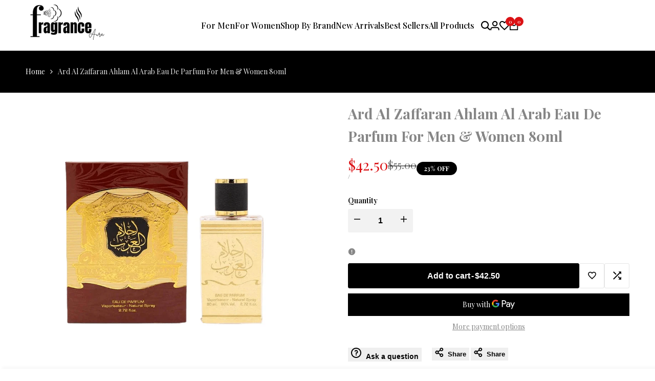

--- FILE ---
content_type: text/javascript; charset=utf-8
request_url: https://fragranceaura.com/products/ard-al-zaffaran-ahlam-al-arab-edp-80ml-for-men-and-women.js
body_size: 512
content:
{"id":8230106038512,"title":"Ard Al Zaffaran Ahlam Al Arab Eau De Parfum For Men \u0026 Women 80ml","handle":"ard-al-zaffaran-ahlam-al-arab-edp-80ml-for-men-and-women","description":"\u003cp\u003e\u003cstrong\u003eArd Al Zaffaran Ahlam Al Arab EDP For Men \u0026amp; Women 80ml\u003c\/strong\u003e\u003c\/p\u003e\n\u003cp\u003eExperience the unique fragrances of Ard Al Zaffaran Ahlam Al Arab, a unisex aroma designed with both men and women in mind. This 80ml bottle provides an alluring and captivating scent with a combination of oriental spices and exotic flowers. Enjoy a luxurious scent that never fails to attract attention.\u003c\/p\u003e\n\u003cp\u003e\u003cstrong\u003eFragrance Notes -\u003c\/strong\u003e \u003c\/p\u003e\n\u003cul\u003e\n\u003cli\u003e\n\u003cstrong\u003eTop Notes:\u003c\/strong\u003e\u003cspan\u003e \u003c\/span\u003eFruity Notes, Citrus\u003c\/li\u003e\n\u003cli\u003e\n\u003cstrong\u003eHeart Notes:\u003c\/strong\u003e\u003cspan\u003e \u003c\/span\u003eWoody Notes, Cinnamon, Nutmeg, Cedar\u003c\/li\u003e\n\u003cli\u003e\n\u003cstrong\u003eBase Notes:\u003c\/strong\u003e\u003cspan\u003e \u003c\/span\u003eMusk, Vanilla, Amber\u003c\/li\u003e\n\u003c\/ul\u003e\n\u003cp\u003e \u003c\/p\u003e","published_at":"2023-03-03T05:02:53-05:00","created_at":"2023-03-03T05:02:53-05:00","vendor":"Seema Mehra","type":"Eau De Parfum","tags":["Ard al zaffaran ahlam al arab edp 80ml","Ard al zaffaran ahlam al arab edp 80ml for men and","Ard al zaffaran ahlam al arab edp 80ml for men and women"],"price":4250,"price_min":4250,"price_max":4250,"available":true,"price_varies":false,"compare_at_price":5500,"compare_at_price_min":5500,"compare_at_price_max":5500,"compare_at_price_varies":false,"variants":[{"id":43883020189936,"title":"Default Title","option1":"Default Title","option2":null,"option3":null,"sku":"azahlamalarab","requires_shipping":true,"taxable":false,"featured_image":null,"available":true,"name":"Ard Al Zaffaran Ahlam Al Arab Eau De Parfum For Men \u0026 Women 80ml","public_title":null,"options":["Default Title"],"price":4250,"weight":500,"compare_at_price":5500,"inventory_management":"shopify","barcode":"6959518230055","requires_selling_plan":false,"selling_plan_allocations":[]}],"images":["\/\/cdn.shopify.com\/s\/files\/1\/0632\/2854\/3216\/files\/72.png?v=1690223560"],"featured_image":"\/\/cdn.shopify.com\/s\/files\/1\/0632\/2854\/3216\/files\/72.png?v=1690223560","options":[{"name":"Title","position":1,"values":["Default Title"]}],"url":"\/products\/ard-al-zaffaran-ahlam-al-arab-edp-80ml-for-men-and-women","media":[{"alt":null,"id":32983664132336,"position":1,"preview_image":{"aspect_ratio":0.983,"height":977,"width":960,"src":"https:\/\/cdn.shopify.com\/s\/files\/1\/0632\/2854\/3216\/files\/72.png?v=1690223560"},"aspect_ratio":0.983,"height":977,"media_type":"image","src":"https:\/\/cdn.shopify.com\/s\/files\/1\/0632\/2854\/3216\/files\/72.png?v=1690223560","width":960}],"requires_selling_plan":false,"selling_plan_groups":[]}